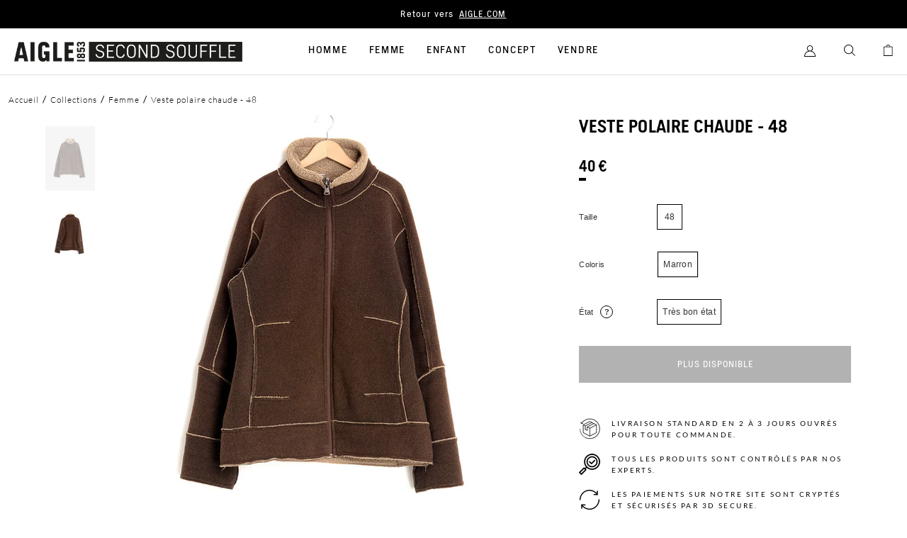

--- FILE ---
content_type: text/html; charset=utf-8
request_url: https://aigle-second-souffle.com/products/polaire-48-excellent-etat
body_size: 17810
content:
<!doctype html>
<html lang="fr">
  <head>
    <meta charset="utf-8">
    <script>window.performance && window.performance.mark && window.performance.mark('shopify.content_for_header.start');</script><meta id="shopify-digital-wallet" name="shopify-digital-wallet" content="/45820084381/digital_wallets/dialog">
<link rel="alternate" type="application/json+oembed" href="https://aigle-second-souffle.com/products/polaire-48-excellent-etat.oembed">
<script async="async" src="/checkouts/internal/preloads.js?locale=fr-FR"></script>
<script id="shopify-features" type="application/json">{"accessToken":"6a97a5753b24c344dfe2c05c8b351bf0","betas":["rich-media-storefront-analytics"],"domain":"aigle-second-souffle.com","predictiveSearch":true,"shopId":45820084381,"locale":"fr"}</script>
<script>var Shopify = Shopify || {};
Shopify.shop = "aigle-second-souffle.myshopify.com";
Shopify.locale = "fr";
Shopify.currency = {"active":"EUR","rate":"1.0"};
Shopify.country = "FR";
Shopify.theme = {"name":"Main","id":111512977565,"schema_name":"Faume","schema_version":"1.0.0","theme_store_id":855,"role":"main"};
Shopify.theme.handle = "null";
Shopify.theme.style = {"id":null,"handle":null};
Shopify.cdnHost = "aigle-second-souffle.com/cdn";
Shopify.routes = Shopify.routes || {};
Shopify.routes.root = "/";</script>
<script type="module">!function(o){(o.Shopify=o.Shopify||{}).modules=!0}(window);</script>
<script>!function(o){function n(){var o=[];function n(){o.push(Array.prototype.slice.apply(arguments))}return n.q=o,n}var t=o.Shopify=o.Shopify||{};t.loadFeatures=n(),t.autoloadFeatures=n()}(window);</script>
<script id="shop-js-analytics" type="application/json">{"pageType":"product"}</script>
<script defer="defer" async type="module" src="//aigle-second-souffle.com/cdn/shopifycloud/shop-js/modules/v2/client.init-shop-cart-sync_Lpn8ZOi5.fr.esm.js"></script>
<script defer="defer" async type="module" src="//aigle-second-souffle.com/cdn/shopifycloud/shop-js/modules/v2/chunk.common_X4Hu3kma.esm.js"></script>
<script defer="defer" async type="module" src="//aigle-second-souffle.com/cdn/shopifycloud/shop-js/modules/v2/chunk.modal_BV0V5IrV.esm.js"></script>
<script type="module">
  await import("//aigle-second-souffle.com/cdn/shopifycloud/shop-js/modules/v2/client.init-shop-cart-sync_Lpn8ZOi5.fr.esm.js");
await import("//aigle-second-souffle.com/cdn/shopifycloud/shop-js/modules/v2/chunk.common_X4Hu3kma.esm.js");
await import("//aigle-second-souffle.com/cdn/shopifycloud/shop-js/modules/v2/chunk.modal_BV0V5IrV.esm.js");

  window.Shopify.SignInWithShop?.initShopCartSync?.({"fedCMEnabled":true,"windoidEnabled":true});

</script>
<script>(function() {
  var isLoaded = false;
  function asyncLoad() {
    if (isLoaded) return;
    isLoaded = true;
    var urls = ["https:\/\/d1564fddzjmdj5.cloudfront.net\/initializercolissimo.js?app_name=happycolissimo\u0026cloud=d1564fddzjmdj5.cloudfront.net\u0026shop=aigle-second-souffle.myshopify.com"];
    for (var i = 0; i < urls.length; i++) {
      var s = document.createElement('script');
      s.type = 'text/javascript';
      s.async = true;
      s.src = urls[i];
      var x = document.getElementsByTagName('script')[0];
      x.parentNode.insertBefore(s, x);
    }
  };
  if(window.attachEvent) {
    window.attachEvent('onload', asyncLoad);
  } else {
    window.addEventListener('load', asyncLoad, false);
  }
})();</script>
<script id="__st">var __st={"a":45820084381,"offset":3600,"reqid":"d30576e0-ab92-4bd3-a553-ef5fb87d2c2d-1769913005","pageurl":"aigle-second-souffle.com\/products\/polaire-48-excellent-etat","u":"fbb351f8b787","p":"product","rtyp":"product","rid":6537405923523};</script>
<script>window.ShopifyPaypalV4VisibilityTracking = true;</script>
<script id="form-persister">!function(){'use strict';const t='contact',e='new_comment',n=[[t,t],['blogs',e],['comments',e],[t,'customer']],o='password',r='form_key',c=['recaptcha-v3-token','g-recaptcha-response','h-captcha-response',o],s=()=>{try{return window.sessionStorage}catch{return}},i='__shopify_v',u=t=>t.elements[r],a=function(){const t=[...n].map((([t,e])=>`form[action*='/${t}']:not([data-nocaptcha='true']) input[name='form_type'][value='${e}']`)).join(',');var e;return e=t,()=>e?[...document.querySelectorAll(e)].map((t=>t.form)):[]}();function m(t){const e=u(t);a().includes(t)&&(!e||!e.value)&&function(t){try{if(!s())return;!function(t){const e=s();if(!e)return;const n=u(t);if(!n)return;const o=n.value;o&&e.removeItem(o)}(t);const e=Array.from(Array(32),(()=>Math.random().toString(36)[2])).join('');!function(t,e){u(t)||t.append(Object.assign(document.createElement('input'),{type:'hidden',name:r})),t.elements[r].value=e}(t,e),function(t,e){const n=s();if(!n)return;const r=[...t.querySelectorAll(`input[type='${o}']`)].map((({name:t})=>t)),u=[...c,...r],a={};for(const[o,c]of new FormData(t).entries())u.includes(o)||(a[o]=c);n.setItem(e,JSON.stringify({[i]:1,action:t.action,data:a}))}(t,e)}catch(e){console.error('failed to persist form',e)}}(t)}const f=t=>{if('true'===t.dataset.persistBound)return;const e=function(t,e){const n=function(t){return'function'==typeof t.submit?t.submit:HTMLFormElement.prototype.submit}(t).bind(t);return function(){let t;return()=>{t||(t=!0,(()=>{try{e(),n()}catch(t){(t=>{console.error('form submit failed',t)})(t)}})(),setTimeout((()=>t=!1),250))}}()}(t,(()=>{m(t)}));!function(t,e){if('function'==typeof t.submit&&'function'==typeof e)try{t.submit=e}catch{}}(t,e),t.addEventListener('submit',(t=>{t.preventDefault(),e()})),t.dataset.persistBound='true'};!function(){function t(t){const e=(t=>{const e=t.target;return e instanceof HTMLFormElement?e:e&&e.form})(t);e&&m(e)}document.addEventListener('submit',t),document.addEventListener('DOMContentLoaded',(()=>{const e=a();for(const t of e)f(t);var n;n=document.body,new window.MutationObserver((t=>{for(const e of t)if('childList'===e.type&&e.addedNodes.length)for(const t of e.addedNodes)1===t.nodeType&&'FORM'===t.tagName&&a().includes(t)&&f(t)})).observe(n,{childList:!0,subtree:!0,attributes:!1}),document.removeEventListener('submit',t)}))}()}();</script>
<script integrity="sha256-4kQ18oKyAcykRKYeNunJcIwy7WH5gtpwJnB7kiuLZ1E=" data-source-attribution="shopify.loadfeatures" defer="defer" src="//aigle-second-souffle.com/cdn/shopifycloud/storefront/assets/storefront/load_feature-a0a9edcb.js" crossorigin="anonymous"></script>
<script data-source-attribution="shopify.dynamic_checkout.dynamic.init">var Shopify=Shopify||{};Shopify.PaymentButton=Shopify.PaymentButton||{isStorefrontPortableWallets:!0,init:function(){window.Shopify.PaymentButton.init=function(){};var t=document.createElement("script");t.src="https://aigle-second-souffle.com/cdn/shopifycloud/portable-wallets/latest/portable-wallets.fr.js",t.type="module",document.head.appendChild(t)}};
</script>
<script data-source-attribution="shopify.dynamic_checkout.buyer_consent">
  function portableWalletsHideBuyerConsent(e){var t=document.getElementById("shopify-buyer-consent"),n=document.getElementById("shopify-subscription-policy-button");t&&n&&(t.classList.add("hidden"),t.setAttribute("aria-hidden","true"),n.removeEventListener("click",e))}function portableWalletsShowBuyerConsent(e){var t=document.getElementById("shopify-buyer-consent"),n=document.getElementById("shopify-subscription-policy-button");t&&n&&(t.classList.remove("hidden"),t.removeAttribute("aria-hidden"),n.addEventListener("click",e))}window.Shopify?.PaymentButton&&(window.Shopify.PaymentButton.hideBuyerConsent=portableWalletsHideBuyerConsent,window.Shopify.PaymentButton.showBuyerConsent=portableWalletsShowBuyerConsent);
</script>
<script data-source-attribution="shopify.dynamic_checkout.cart.bootstrap">document.addEventListener("DOMContentLoaded",(function(){function t(){return document.querySelector("shopify-accelerated-checkout-cart, shopify-accelerated-checkout")}if(t())Shopify.PaymentButton.init();else{new MutationObserver((function(e,n){t()&&(Shopify.PaymentButton.init(),n.disconnect())})).observe(document.body,{childList:!0,subtree:!0})}}));
</script>
<link id="shopify-accelerated-checkout-styles" rel="stylesheet" media="screen" href="https://aigle-second-souffle.com/cdn/shopifycloud/portable-wallets/latest/accelerated-checkout-backwards-compat.css" crossorigin="anonymous">
<style id="shopify-accelerated-checkout-cart">
        #shopify-buyer-consent {
  margin-top: 1em;
  display: inline-block;
  width: 100%;
}

#shopify-buyer-consent.hidden {
  display: none;
}

#shopify-subscription-policy-button {
  background: none;
  border: none;
  padding: 0;
  text-decoration: underline;
  font-size: inherit;
  cursor: pointer;
}

#shopify-subscription-policy-button::before {
  box-shadow: none;
}

      </style>

<script>window.performance && window.performance.mark && window.performance.mark('shopify.content_for_header.end');</script>

    

    <meta http-equiv="X-UA-Compatible" content="IE=edge,chrome=1">
<meta name="viewport" content="width=device-width,initial-scale=1,minimum-scale=1.0,maximum-scale=1.0,user-scalable=no">

<link rel="shortcut icon" href="//aigle-second-souffle.com/cdn/shop/t/2/assets/favicon.ico?v=34387496343617982871661879153">


    <link rel="canonical" href="https://aigle-second-souffle.com/products/polaire-48-excellent-etat">




<title>Veste polaire chaude - 48</title><meta name="description" content="Description : Veste polaire chaude - 48 - Femme Très bon état : Ne présentent que des traces d&#39;usures mineuresMatière principale : Polyester"><meta name="google-site-verification" content="LCVdxn7F17oQb2C6Ii_Gmpmqjo9WYWGIFFKKGQHyvnM" />




<style>
     @font-face {
        font-family: "Lato";
        src: url("//aigle-second-souffle.com/cdn/shop/t/2/assets/Lato-Regular.ttf?v=86821665701343108321661872377");
        font-weight: normal;
        font-style: normal;
        font-display: swap;
    }
    @font-face {
        font-family: "AigleGrotesk";
        src: url("//aigle-second-souffle.com/cdn/shop/t/2/assets/AigleGrotesk-Regular.woff2?v=104702225753069541161661872366");
        font-weight: normal;
        font-style: normal;
        font-display: swap;
    }
     @font-face {
        font-family: "Lato";
        src: url("//aigle-second-souffle.com/cdn/shop/t/2/assets/Lato-Light.ttf?v=150792471119006656721661872379");
        font-weight: 300;
        font-style: normal;
        font-display: swap;
    }
    @font-face {
        font-family: "AigleGrotesk";
        src: url("//aigle-second-souffle.com/cdn/shop/t/2/assets/AigleGrotesk-Light.woff2?v=119904561149613238851661872368");
        font-weight: 300;
        font-style: normal;
        font-display: swap;
    }
    
    @font-face {
        font-family: "Lato";
        src: url("//aigle-second-souffle.com/cdn/shop/t/2/assets/Lato-Bold.ttf?v=118749496764241423411661872377");
        font-weight: 700;
        font-style: normal;
        font-display: swap;
    }
    @font-face {
        font-family: "AigleGrotesk";
        src: url("//aigle-second-souffle.com/cdn/shop/t/2/assets/AigleGrotesk-Bold.woff2?v=71366088621215433641661872387");
        font-weight: 500;
        font-style: normal;
        font-display: swap;
    }
    @font-face {
        font-family: "AigleGrotesk-B";
        src: url("//aigle-second-souffle.com/cdn/shop/t/2/assets/AigleGrotesk-Black.woff2?v=59731786032416471871663690601");
        font-weight: 700;
        font-style: normal;
        font-display: swap;
    }
</style>

<script>
    window.theme = {
        ...window.theme,
        items: [],
        handle: "polaire-48-excellent-etat",
        
    };

    
        window.localStorage.removeItem('lastCustomerToken');
    
</script>

<script>
    
</script>

<link href="//aigle-second-souffle.com/cdn/shop/t/2/assets/theme.css?v=171119558140201128541753098620" rel="stylesheet" type="text/css" media="all" />
<script src="//aigle-second-souffle.com/cdn/shop/t/2/assets/theme.js?v=170209639904799770701766419884" type="text/javascript"></script>





<script>
window.adsbygoogle = window.adsbygoogle || [];
window.dataLayer = window.dataLayer || [];

function gtag() {
    window.dataLayer.push(arguments);
}

//Init Shopify Consent API
window.Shopify.loadFeatures(
    [
        {
        name: 'consent-tracking-api',
        version: '0.1',
        },
    ],
    error => {
        if (error) {
        console.log('error', error)
        }
    },
);

// Axeptio use the same technique. _axcb holds the
// callback functions that will be executed when
// our lib is loaded
window._axcb = window._axcb || [];

// we pause ad requests by default
// https://support.google.com/adsense/answer/9042142
window.adsbygoogle.pauseAdRequests = 1;

// first we need to push a "js" command to the queue. This will
// register the exact time of the DOM being ready
// as stated here: https://developers.google.com/analytics/devguides/collection/gtagjs
gtag("js", new Date());

// this must be the first thing to be sent to the dataLayer
// cf. https://developers.google.com/gtagjs/devguide/consent#configure_default_behavior
// "call the gtag('consent', 'default', ...) command on every page
//  of your site before any commands that send measurement data
//  (such as config or event)."
gtag("consent", "default", {
    ad_storage: "denied",
    analytics_storage: "denied",
    personalization_storage: "denied"
});


// after that we wand to update the consent
// when the user gives his/her consent
window._axcb.push(function(axeptio) {
    // now that axeptio is loaded, we add completion
    // handler to execute when the user give his/her consent.
    // this will also happen when we parse the axeptio_cookie
    // which contains the preferences of a user
  
    axeptio.on("cookies:complete", function(choices) {

        // if you renamed your vendors in Axeptio's admin panel
        // change the content of these variables.
        var gaVendorName = 'google_analytics';
        var adsVendorName = 'Google_Ads';

        var consentSettings = {
          /*
			This option should be updated to denied when ad service is added.
          */
            ad_storage: "granted",
            analytics_storage: "denied"
        };
      
	     var shopify_tracking = false;

        if (choices[gaVendorName]) {
            consentSettings.analytics_storage = "granted";
            // We decided to send a manual pageview to make sure
            // we do not lose the first visit tracking information
            //gtag("send", "pageview");
            shopify_tracking = true;
        }
      
        if (choices[adsVendorName] || choices.hasOwnProperty(adsVendorName) == false) {
            consentSettings.ad_storage = "granted";
            shopify_tracking = true;
        } else {
            //When ad_storage is set to 'denied', Google tags will not create or save cookies.
            //However, you can optionally elect to pass information through URL parameters
            //across pages in order to improve measurement quality.
            gtag("set", "url_passthrough", true);
            window.adsbygoogle.requestNonPersonalizedAds = 1;


        }
        // Finally, we update the Google Consent Mode variable to reflect
        // the choice of the user
        gtag("consent", "update", consentSettings);
        window.dataLayer.push({ "event": "analyzify_axeptio_consent_update" });
      
          if (window.Shopify.hasOwnProperty("customerPrivacy")) {
              if (window.Shopify.customerPrivacy.hasOwnProperty("setTrackingConsent")) {
                  window.Shopify.customerPrivacy.setTrackingConsent(shopify_tracking, function() { console.log('Analyzify Axeptio: Shopify tracking is now '+shopify_tracking) });
              }
          }

        // Ads can be resumed.
        window.adsbygoogle.pauseAdRequests = 0;


    });
});
</script>

<!-- Axeptio -->
<script>
window.axeptioSettings = {
  clientId: "6050848c7d44c85b90be7d1a",
};
 
(function(d, s) {
  var t = d.getElementsByTagName(s)[0], e = d.createElement(s);
  e.async = true; e.src = "//static.axept.io/sdk.js";
  t.parentNode.insertBefore(e, t);
})(document, "script");
</script>
<!-- End Axeptio -->

<!-- Google Tag Manager -->
<script>(function(w,d,s,l,i){w[l]=w[l]||[];w[l].push({'gtm.start':
new Date().getTime(),event:'gtm.js'});var f=d.getElementsByTagName(s)[0],
j=d.createElement(s),dl=l!='dataLayer'?'&l='+l:'';j.async=true;j.src=
'https://www.googletagmanager.com/gtm.js?id='+i+dl;f.parentNode.insertBefore(j,f);
})(window,document,'script','dataLayer','GTM-PZ29KS4');</script>
<!-- End Google Tag Manager -->

  <!-- BEGIN app block: shopify://apps/klaviyo-email-marketing-sms/blocks/klaviyo-onsite-embed/2632fe16-c075-4321-a88b-50b567f42507 -->












  <script async src="https://static.klaviyo.com/onsite/js/XwukUu/klaviyo.js?company_id=XwukUu"></script>
  <script>!function(){if(!window.klaviyo){window._klOnsite=window._klOnsite||[];try{window.klaviyo=new Proxy({},{get:function(n,i){return"push"===i?function(){var n;(n=window._klOnsite).push.apply(n,arguments)}:function(){for(var n=arguments.length,o=new Array(n),w=0;w<n;w++)o[w]=arguments[w];var t="function"==typeof o[o.length-1]?o.pop():void 0,e=new Promise((function(n){window._klOnsite.push([i].concat(o,[function(i){t&&t(i),n(i)}]))}));return e}}})}catch(n){window.klaviyo=window.klaviyo||[],window.klaviyo.push=function(){var n;(n=window._klOnsite).push.apply(n,arguments)}}}}();</script>

  
    <script id="viewed_product">
      if (item == null) {
        var _learnq = _learnq || [];

        var MetafieldReviews = null
        var MetafieldYotpoRating = null
        var MetafieldYotpoCount = null
        var MetafieldLooxRating = null
        var MetafieldLooxCount = null
        var okendoProduct = null
        var okendoProductReviewCount = null
        var okendoProductReviewAverageValue = null
        try {
          // The following fields are used for Customer Hub recently viewed in order to add reviews.
          // This information is not part of __kla_viewed. Instead, it is part of __kla_viewed_reviewed_items
          MetafieldReviews = {};
          MetafieldYotpoRating = null
          MetafieldYotpoCount = null
          MetafieldLooxRating = null
          MetafieldLooxCount = null

          okendoProduct = null
          // If the okendo metafield is not legacy, it will error, which then requires the new json formatted data
          if (okendoProduct && 'error' in okendoProduct) {
            okendoProduct = null
          }
          okendoProductReviewCount = okendoProduct ? okendoProduct.reviewCount : null
          okendoProductReviewAverageValue = okendoProduct ? okendoProduct.reviewAverageValue : null
        } catch (error) {
          console.error('Error in Klaviyo onsite reviews tracking:', error);
        }

        var item = {
          Name: "Veste polaire chaude - 48",
          ProductID: 6537405923523,
          Categories: ["Les mailles \u0026 polaires","Une rentrée bien équipée"],
          ImageURL: "https://aigle-second-souffle.com/cdn/shop/products/UNADJUSTEDNONRAW_thumb_e2f_grande.jpg?v=1616669511",
          URL: "https://aigle-second-souffle.com/products/polaire-48-excellent-etat",
          Brand: "Aigle",
          Price: "40 € EUR",
          Value: "40",
          CompareAtPrice: "0 € EUR"
        };
        _learnq.push(['track', 'Viewed Product', item]);
        _learnq.push(['trackViewedItem', {
          Title: item.Name,
          ItemId: item.ProductID,
          Categories: item.Categories,
          ImageUrl: item.ImageURL,
          Url: item.URL,
          Metadata: {
            Brand: item.Brand,
            Price: item.Price,
            Value: item.Value,
            CompareAtPrice: item.CompareAtPrice
          },
          metafields:{
            reviews: MetafieldReviews,
            yotpo:{
              rating: MetafieldYotpoRating,
              count: MetafieldYotpoCount,
            },
            loox:{
              rating: MetafieldLooxRating,
              count: MetafieldLooxCount,
            },
            okendo: {
              rating: okendoProductReviewAverageValue,
              count: okendoProductReviewCount,
            }
          }
        }]);
      }
    </script>
  




  <script>
    window.klaviyoReviewsProductDesignMode = false
  </script>







<!-- END app block --><meta property="og:image" content="https://cdn.shopify.com/s/files/1/0458/2008/4381/products/UNADJUSTEDNONRAW_thumb_e2f.jpg?v=1616669511" />
<meta property="og:image:secure_url" content="https://cdn.shopify.com/s/files/1/0458/2008/4381/products/UNADJUSTEDNONRAW_thumb_e2f.jpg?v=1616669511" />
<meta property="og:image:width" content="724" />
<meta property="og:image:height" content="1086" />
<link href="https://monorail-edge.shopifysvc.com" rel="dns-prefetch">
<script>(function(){if ("sendBeacon" in navigator && "performance" in window) {try {var session_token_from_headers = performance.getEntriesByType('navigation')[0].serverTiming.find(x => x.name == '_s').description;} catch {var session_token_from_headers = undefined;}var session_cookie_matches = document.cookie.match(/_shopify_s=([^;]*)/);var session_token_from_cookie = session_cookie_matches && session_cookie_matches.length === 2 ? session_cookie_matches[1] : "";var session_token = session_token_from_headers || session_token_from_cookie || "";function handle_abandonment_event(e) {var entries = performance.getEntries().filter(function(entry) {return /monorail-edge.shopifysvc.com/.test(entry.name);});if (!window.abandonment_tracked && entries.length === 0) {window.abandonment_tracked = true;var currentMs = Date.now();var navigation_start = performance.timing.navigationStart;var payload = {shop_id: 45820084381,url: window.location.href,navigation_start,duration: currentMs - navigation_start,session_token,page_type: "product"};window.navigator.sendBeacon("https://monorail-edge.shopifysvc.com/v1/produce", JSON.stringify({schema_id: "online_store_buyer_site_abandonment/1.1",payload: payload,metadata: {event_created_at_ms: currentMs,event_sent_at_ms: currentMs}}));}}window.addEventListener('pagehide', handle_abandonment_event);}}());</script>
<script id="web-pixels-manager-setup">(function e(e,d,r,n,o){if(void 0===o&&(o={}),!Boolean(null===(a=null===(i=window.Shopify)||void 0===i?void 0:i.analytics)||void 0===a?void 0:a.replayQueue)){var i,a;window.Shopify=window.Shopify||{};var t=window.Shopify;t.analytics=t.analytics||{};var s=t.analytics;s.replayQueue=[],s.publish=function(e,d,r){return s.replayQueue.push([e,d,r]),!0};try{self.performance.mark("wpm:start")}catch(e){}var l=function(){var e={modern:/Edge?\/(1{2}[4-9]|1[2-9]\d|[2-9]\d{2}|\d{4,})\.\d+(\.\d+|)|Firefox\/(1{2}[4-9]|1[2-9]\d|[2-9]\d{2}|\d{4,})\.\d+(\.\d+|)|Chrom(ium|e)\/(9{2}|\d{3,})\.\d+(\.\d+|)|(Maci|X1{2}).+ Version\/(15\.\d+|(1[6-9]|[2-9]\d|\d{3,})\.\d+)([,.]\d+|)( \(\w+\)|)( Mobile\/\w+|) Safari\/|Chrome.+OPR\/(9{2}|\d{3,})\.\d+\.\d+|(CPU[ +]OS|iPhone[ +]OS|CPU[ +]iPhone|CPU IPhone OS|CPU iPad OS)[ +]+(15[._]\d+|(1[6-9]|[2-9]\d|\d{3,})[._]\d+)([._]\d+|)|Android:?[ /-](13[3-9]|1[4-9]\d|[2-9]\d{2}|\d{4,})(\.\d+|)(\.\d+|)|Android.+Firefox\/(13[5-9]|1[4-9]\d|[2-9]\d{2}|\d{4,})\.\d+(\.\d+|)|Android.+Chrom(ium|e)\/(13[3-9]|1[4-9]\d|[2-9]\d{2}|\d{4,})\.\d+(\.\d+|)|SamsungBrowser\/([2-9]\d|\d{3,})\.\d+/,legacy:/Edge?\/(1[6-9]|[2-9]\d|\d{3,})\.\d+(\.\d+|)|Firefox\/(5[4-9]|[6-9]\d|\d{3,})\.\d+(\.\d+|)|Chrom(ium|e)\/(5[1-9]|[6-9]\d|\d{3,})\.\d+(\.\d+|)([\d.]+$|.*Safari\/(?![\d.]+ Edge\/[\d.]+$))|(Maci|X1{2}).+ Version\/(10\.\d+|(1[1-9]|[2-9]\d|\d{3,})\.\d+)([,.]\d+|)( \(\w+\)|)( Mobile\/\w+|) Safari\/|Chrome.+OPR\/(3[89]|[4-9]\d|\d{3,})\.\d+\.\d+|(CPU[ +]OS|iPhone[ +]OS|CPU[ +]iPhone|CPU IPhone OS|CPU iPad OS)[ +]+(10[._]\d+|(1[1-9]|[2-9]\d|\d{3,})[._]\d+)([._]\d+|)|Android:?[ /-](13[3-9]|1[4-9]\d|[2-9]\d{2}|\d{4,})(\.\d+|)(\.\d+|)|Mobile Safari.+OPR\/([89]\d|\d{3,})\.\d+\.\d+|Android.+Firefox\/(13[5-9]|1[4-9]\d|[2-9]\d{2}|\d{4,})\.\d+(\.\d+|)|Android.+Chrom(ium|e)\/(13[3-9]|1[4-9]\d|[2-9]\d{2}|\d{4,})\.\d+(\.\d+|)|Android.+(UC? ?Browser|UCWEB|U3)[ /]?(15\.([5-9]|\d{2,})|(1[6-9]|[2-9]\d|\d{3,})\.\d+)\.\d+|SamsungBrowser\/(5\.\d+|([6-9]|\d{2,})\.\d+)|Android.+MQ{2}Browser\/(14(\.(9|\d{2,})|)|(1[5-9]|[2-9]\d|\d{3,})(\.\d+|))(\.\d+|)|K[Aa][Ii]OS\/(3\.\d+|([4-9]|\d{2,})\.\d+)(\.\d+|)/},d=e.modern,r=e.legacy,n=navigator.userAgent;return n.match(d)?"modern":n.match(r)?"legacy":"unknown"}(),u="modern"===l?"modern":"legacy",c=(null!=n?n:{modern:"",legacy:""})[u],f=function(e){return[e.baseUrl,"/wpm","/b",e.hashVersion,"modern"===e.buildTarget?"m":"l",".js"].join("")}({baseUrl:d,hashVersion:r,buildTarget:u}),m=function(e){var d=e.version,r=e.bundleTarget,n=e.surface,o=e.pageUrl,i=e.monorailEndpoint;return{emit:function(e){var a=e.status,t=e.errorMsg,s=(new Date).getTime(),l=JSON.stringify({metadata:{event_sent_at_ms:s},events:[{schema_id:"web_pixels_manager_load/3.1",payload:{version:d,bundle_target:r,page_url:o,status:a,surface:n,error_msg:t},metadata:{event_created_at_ms:s}}]});if(!i)return console&&console.warn&&console.warn("[Web Pixels Manager] No Monorail endpoint provided, skipping logging."),!1;try{return self.navigator.sendBeacon.bind(self.navigator)(i,l)}catch(e){}var u=new XMLHttpRequest;try{return u.open("POST",i,!0),u.setRequestHeader("Content-Type","text/plain"),u.send(l),!0}catch(e){return console&&console.warn&&console.warn("[Web Pixels Manager] Got an unhandled error while logging to Monorail."),!1}}}}({version:r,bundleTarget:l,surface:e.surface,pageUrl:self.location.href,monorailEndpoint:e.monorailEndpoint});try{o.browserTarget=l,function(e){var d=e.src,r=e.async,n=void 0===r||r,o=e.onload,i=e.onerror,a=e.sri,t=e.scriptDataAttributes,s=void 0===t?{}:t,l=document.createElement("script"),u=document.querySelector("head"),c=document.querySelector("body");if(l.async=n,l.src=d,a&&(l.integrity=a,l.crossOrigin="anonymous"),s)for(var f in s)if(Object.prototype.hasOwnProperty.call(s,f))try{l.dataset[f]=s[f]}catch(e){}if(o&&l.addEventListener("load",o),i&&l.addEventListener("error",i),u)u.appendChild(l);else{if(!c)throw new Error("Did not find a head or body element to append the script");c.appendChild(l)}}({src:f,async:!0,onload:function(){if(!function(){var e,d;return Boolean(null===(d=null===(e=window.Shopify)||void 0===e?void 0:e.analytics)||void 0===d?void 0:d.initialized)}()){var d=window.webPixelsManager.init(e)||void 0;if(d){var r=window.Shopify.analytics;r.replayQueue.forEach((function(e){var r=e[0],n=e[1],o=e[2];d.publishCustomEvent(r,n,o)})),r.replayQueue=[],r.publish=d.publishCustomEvent,r.visitor=d.visitor,r.initialized=!0}}},onerror:function(){return m.emit({status:"failed",errorMsg:"".concat(f," has failed to load")})},sri:function(e){var d=/^sha384-[A-Za-z0-9+/=]+$/;return"string"==typeof e&&d.test(e)}(c)?c:"",scriptDataAttributes:o}),m.emit({status:"loading"})}catch(e){m.emit({status:"failed",errorMsg:(null==e?void 0:e.message)||"Unknown error"})}}})({shopId: 45820084381,storefrontBaseUrl: "https://aigle-second-souffle.com",extensionsBaseUrl: "https://extensions.shopifycdn.com/cdn/shopifycloud/web-pixels-manager",monorailEndpoint: "https://monorail-edge.shopifysvc.com/unstable/produce_batch",surface: "storefront-renderer",enabledBetaFlags: ["2dca8a86"],webPixelsConfigList: [{"id":"246022480","configuration":"{\"pixel_id\":\"981397115950458\",\"pixel_type\":\"facebook_pixel\",\"metaapp_system_user_token\":\"-\"}","eventPayloadVersion":"v1","runtimeContext":"OPEN","scriptVersion":"ca16bc87fe92b6042fbaa3acc2fbdaa6","type":"APP","apiClientId":2329312,"privacyPurposes":["ANALYTICS","MARKETING","SALE_OF_DATA"],"dataSharingAdjustments":{"protectedCustomerApprovalScopes":["read_customer_address","read_customer_email","read_customer_name","read_customer_personal_data","read_customer_phone"]}},{"id":"184287568","eventPayloadVersion":"1","runtimeContext":"LAX","scriptVersion":"1","type":"CUSTOM","privacyPurposes":["SALE_OF_DATA"],"name":"Purchase"},{"id":"shopify-app-pixel","configuration":"{}","eventPayloadVersion":"v1","runtimeContext":"STRICT","scriptVersion":"0450","apiClientId":"shopify-pixel","type":"APP","privacyPurposes":["ANALYTICS","MARKETING"]},{"id":"shopify-custom-pixel","eventPayloadVersion":"v1","runtimeContext":"LAX","scriptVersion":"0450","apiClientId":"shopify-pixel","type":"CUSTOM","privacyPurposes":["ANALYTICS","MARKETING"]}],isMerchantRequest: false,initData: {"shop":{"name":"Aigle Second souffle","paymentSettings":{"currencyCode":"EUR"},"myshopifyDomain":"aigle-second-souffle.myshopify.com","countryCode":"FR","storefrontUrl":"https:\/\/aigle-second-souffle.com"},"customer":null,"cart":null,"checkout":null,"productVariants":[{"price":{"amount":40.0,"currencyCode":"EUR"},"product":{"title":"Veste polaire chaude - 48","vendor":"Aigle","id":"6537405923523","untranslatedTitle":"Veste polaire chaude - 48","url":"\/products\/polaire-48-excellent-etat","type":"Polaire Polaire épaisse Femme Polyester"},"id":"39292156084419","image":{"src":"\/\/aigle-second-souffle.com\/cdn\/shop\/products\/UNADJUSTEDNONRAW_thumb_e2f.jpg?v=1616669511"},"sku":"6037c728745b2","title":"Marron \/ 48 \/ Très bon état","untranslatedTitle":"Marron \/ 48 \/ Très bon état"}],"purchasingCompany":null},},"https://aigle-second-souffle.com/cdn","1d2a099fw23dfb22ep557258f5m7a2edbae",{"modern":"","legacy":""},{"shopId":"45820084381","storefrontBaseUrl":"https:\/\/aigle-second-souffle.com","extensionBaseUrl":"https:\/\/extensions.shopifycdn.com\/cdn\/shopifycloud\/web-pixels-manager","surface":"storefront-renderer","enabledBetaFlags":"[\"2dca8a86\"]","isMerchantRequest":"false","hashVersion":"1d2a099fw23dfb22ep557258f5m7a2edbae","publish":"custom","events":"[[\"page_viewed\",{}],[\"product_viewed\",{\"productVariant\":{\"price\":{\"amount\":40.0,\"currencyCode\":\"EUR\"},\"product\":{\"title\":\"Veste polaire chaude - 48\",\"vendor\":\"Aigle\",\"id\":\"6537405923523\",\"untranslatedTitle\":\"Veste polaire chaude - 48\",\"url\":\"\/products\/polaire-48-excellent-etat\",\"type\":\"Polaire Polaire épaisse Femme Polyester\"},\"id\":\"39292156084419\",\"image\":{\"src\":\"\/\/aigle-second-souffle.com\/cdn\/shop\/products\/UNADJUSTEDNONRAW_thumb_e2f.jpg?v=1616669511\"},\"sku\":\"6037c728745b2\",\"title\":\"Marron \/ 48 \/ Très bon état\",\"untranslatedTitle\":\"Marron \/ 48 \/ Très bon état\"}}]]"});</script><script>
  window.ShopifyAnalytics = window.ShopifyAnalytics || {};
  window.ShopifyAnalytics.meta = window.ShopifyAnalytics.meta || {};
  window.ShopifyAnalytics.meta.currency = 'EUR';
  var meta = {"product":{"id":6537405923523,"gid":"gid:\/\/shopify\/Product\/6537405923523","vendor":"Aigle","type":"Polaire Polaire épaisse Femme Polyester","handle":"polaire-48-excellent-etat","variants":[{"id":39292156084419,"price":4000,"name":"Veste polaire chaude - 48 - Marron \/ 48 \/ Très bon état","public_title":"Marron \/ 48 \/ Très bon état","sku":"6037c728745b2"}],"remote":false},"page":{"pageType":"product","resourceType":"product","resourceId":6537405923523,"requestId":"d30576e0-ab92-4bd3-a553-ef5fb87d2c2d-1769913005"}};
  for (var attr in meta) {
    window.ShopifyAnalytics.meta[attr] = meta[attr];
  }
</script>
<script class="analytics">
  (function () {
    var customDocumentWrite = function(content) {
      var jquery = null;

      if (window.jQuery) {
        jquery = window.jQuery;
      } else if (window.Checkout && window.Checkout.$) {
        jquery = window.Checkout.$;
      }

      if (jquery) {
        jquery('body').append(content);
      }
    };

    var hasLoggedConversion = function(token) {
      if (token) {
        return document.cookie.indexOf('loggedConversion=' + token) !== -1;
      }
      return false;
    }

    var setCookieIfConversion = function(token) {
      if (token) {
        var twoMonthsFromNow = new Date(Date.now());
        twoMonthsFromNow.setMonth(twoMonthsFromNow.getMonth() + 2);

        document.cookie = 'loggedConversion=' + token + '; expires=' + twoMonthsFromNow;
      }
    }

    var trekkie = window.ShopifyAnalytics.lib = window.trekkie = window.trekkie || [];
    if (trekkie.integrations) {
      return;
    }
    trekkie.methods = [
      'identify',
      'page',
      'ready',
      'track',
      'trackForm',
      'trackLink'
    ];
    trekkie.factory = function(method) {
      return function() {
        var args = Array.prototype.slice.call(arguments);
        args.unshift(method);
        trekkie.push(args);
        return trekkie;
      };
    };
    for (var i = 0; i < trekkie.methods.length; i++) {
      var key = trekkie.methods[i];
      trekkie[key] = trekkie.factory(key);
    }
    trekkie.load = function(config) {
      trekkie.config = config || {};
      trekkie.config.initialDocumentCookie = document.cookie;
      var first = document.getElementsByTagName('script')[0];
      var script = document.createElement('script');
      script.type = 'text/javascript';
      script.onerror = function(e) {
        var scriptFallback = document.createElement('script');
        scriptFallback.type = 'text/javascript';
        scriptFallback.onerror = function(error) {
                var Monorail = {
      produce: function produce(monorailDomain, schemaId, payload) {
        var currentMs = new Date().getTime();
        var event = {
          schema_id: schemaId,
          payload: payload,
          metadata: {
            event_created_at_ms: currentMs,
            event_sent_at_ms: currentMs
          }
        };
        return Monorail.sendRequest("https://" + monorailDomain + "/v1/produce", JSON.stringify(event));
      },
      sendRequest: function sendRequest(endpointUrl, payload) {
        // Try the sendBeacon API
        if (window && window.navigator && typeof window.navigator.sendBeacon === 'function' && typeof window.Blob === 'function' && !Monorail.isIos12()) {
          var blobData = new window.Blob([payload], {
            type: 'text/plain'
          });

          if (window.navigator.sendBeacon(endpointUrl, blobData)) {
            return true;
          } // sendBeacon was not successful

        } // XHR beacon

        var xhr = new XMLHttpRequest();

        try {
          xhr.open('POST', endpointUrl);
          xhr.setRequestHeader('Content-Type', 'text/plain');
          xhr.send(payload);
        } catch (e) {
          console.log(e);
        }

        return false;
      },
      isIos12: function isIos12() {
        return window.navigator.userAgent.lastIndexOf('iPhone; CPU iPhone OS 12_') !== -1 || window.navigator.userAgent.lastIndexOf('iPad; CPU OS 12_') !== -1;
      }
    };
    Monorail.produce('monorail-edge.shopifysvc.com',
      'trekkie_storefront_load_errors/1.1',
      {shop_id: 45820084381,
      theme_id: 111512977565,
      app_name: "storefront",
      context_url: window.location.href,
      source_url: "//aigle-second-souffle.com/cdn/s/trekkie.storefront.c59ea00e0474b293ae6629561379568a2d7c4bba.min.js"});

        };
        scriptFallback.async = true;
        scriptFallback.src = '//aigle-second-souffle.com/cdn/s/trekkie.storefront.c59ea00e0474b293ae6629561379568a2d7c4bba.min.js';
        first.parentNode.insertBefore(scriptFallback, first);
      };
      script.async = true;
      script.src = '//aigle-second-souffle.com/cdn/s/trekkie.storefront.c59ea00e0474b293ae6629561379568a2d7c4bba.min.js';
      first.parentNode.insertBefore(script, first);
    };
    trekkie.load(
      {"Trekkie":{"appName":"storefront","development":false,"defaultAttributes":{"shopId":45820084381,"isMerchantRequest":null,"themeId":111512977565,"themeCityHash":"15648697332692419768","contentLanguage":"fr","currency":"EUR","eventMetadataId":"ce0036a3-3f96-4ac0-aba6-db188b018d10"},"isServerSideCookieWritingEnabled":true,"monorailRegion":"shop_domain","enabledBetaFlags":["65f19447","b5387b81"]},"Session Attribution":{},"S2S":{"facebookCapiEnabled":false,"source":"trekkie-storefront-renderer","apiClientId":580111}}
    );

    var loaded = false;
    trekkie.ready(function() {
      if (loaded) return;
      loaded = true;

      window.ShopifyAnalytics.lib = window.trekkie;

      var originalDocumentWrite = document.write;
      document.write = customDocumentWrite;
      try { window.ShopifyAnalytics.merchantGoogleAnalytics.call(this); } catch(error) {};
      document.write = originalDocumentWrite;

      window.ShopifyAnalytics.lib.page(null,{"pageType":"product","resourceType":"product","resourceId":6537405923523,"requestId":"d30576e0-ab92-4bd3-a553-ef5fb87d2c2d-1769913005","shopifyEmitted":true});

      var match = window.location.pathname.match(/checkouts\/(.+)\/(thank_you|post_purchase)/)
      var token = match? match[1]: undefined;
      if (!hasLoggedConversion(token)) {
        setCookieIfConversion(token);
        window.ShopifyAnalytics.lib.track("Viewed Product",{"currency":"EUR","variantId":39292156084419,"productId":6537405923523,"productGid":"gid:\/\/shopify\/Product\/6537405923523","name":"Veste polaire chaude - 48 - Marron \/ 48 \/ Très bon état","price":"40.00","sku":"6037c728745b2","brand":"Aigle","variant":"Marron \/ 48 \/ Très bon état","category":"Polaire Polaire épaisse Femme Polyester","nonInteraction":true,"remote":false},undefined,undefined,{"shopifyEmitted":true});
      window.ShopifyAnalytics.lib.track("monorail:\/\/trekkie_storefront_viewed_product\/1.1",{"currency":"EUR","variantId":39292156084419,"productId":6537405923523,"productGid":"gid:\/\/shopify\/Product\/6537405923523","name":"Veste polaire chaude - 48 - Marron \/ 48 \/ Très bon état","price":"40.00","sku":"6037c728745b2","brand":"Aigle","variant":"Marron \/ 48 \/ Très bon état","category":"Polaire Polaire épaisse Femme Polyester","nonInteraction":true,"remote":false,"referer":"https:\/\/aigle-second-souffle.com\/products\/polaire-48-excellent-etat"});
      }
    });


        var eventsListenerScript = document.createElement('script');
        eventsListenerScript.async = true;
        eventsListenerScript.src = "//aigle-second-souffle.com/cdn/shopifycloud/storefront/assets/shop_events_listener-3da45d37.js";
        document.getElementsByTagName('head')[0].appendChild(eventsListenerScript);

})();</script>
<script
  defer
  src="https://aigle-second-souffle.com/cdn/shopifycloud/perf-kit/shopify-perf-kit-3.1.0.min.js"
  data-application="storefront-renderer"
  data-shop-id="45820084381"
  data-render-region="gcp-us-east1"
  data-page-type="product"
  data-theme-instance-id="111512977565"
  data-theme-name="Faume"
  data-theme-version="1.0.0"
  data-monorail-region="shop_domain"
  data-resource-timing-sampling-rate="10"
  data-shs="true"
  data-shs-beacon="true"
  data-shs-export-with-fetch="true"
  data-shs-logs-sample-rate="1"
  data-shs-beacon-endpoint="https://aigle-second-souffle.com/api/collect"
></script>
</head>

  <body class="template-product" data-name="product"  >
    
    <!-- Google Tag Manager (noscript) -->
      <noscript><iframe src="https://www.googletagmanager.com/ns.html?id=GTM-PZ29KS4" height="0" width="0" style="display:none;visibility:hidden"></iframe></noscript>
    <!-- End Google Tag Manager (noscript) -->
    
    <div id="shopify-section-header" class="shopify-section">

<section class="header display-coming">
  <a href="https://www.aigle.com/fr/fr/" class="header__bar tp-mainsite-link" style="background-color: #000000;">
      <p style="color: #ffffff;">Retour vers <span style="color: #ffffff !important;">Aigle.com</span></p>
  </a>
  <div class="header__inner">
      <button class="header__menu">
          <img src="//aigle-second-souffle.com/cdn/shop/t/2/assets/icon-menu_45x.png?v=49503631346330135311661872364" alt="Ouvrir le menu" width="1" height="1" loading="lazy">
      </button>
      <a href="/" class="header__logo">
          <img src="//aigle-second-souffle.com/cdn/shop/t/2/assets/logo.webp?v=142569217982389184961661872373" alt="Aigle seconde souffle" width="1" height="1" loading="lazy">
      </a>
      <ul class="header__links">
          
          
              
              
              
              <li class="header__link js-open-submenu">
                  <a class="link small no-border" href="/collections/hommes" >Homme</a>
                  
                      <div class="header__submenu">
                          <div>
                              
                                  <div>
                                      <p>Collections</p>
                                      <ul>
                                          
                                              <li>
                                                  <a href="/collections/nouveautes-homme">Nouveautés</a>
                                              </li>
                                          
                                              <li>
                                                  <a href="/collections/une-rentree-bien-equipee/Univers_Homme">Les essentiels de rentrée </a>
                                              </li>
                                          
                                              <li>
                                                  <a href="/collections/selection-randonnee-homme">Vacances à la montagne</a>
                                              </li>
                                          
                                      </ul>
                                  </div>
                              
                                  <div>
                                      <p>Catégories</p>
                                      <ul>
                                          
                                              <li>
                                                  <a href="/collections/pulls-et-polaires-homme">Pulls et Polaires</a>
                                              </li>
                                          
                                              <li>
                                                  <a href="/collections/bottes-homme">Bottes </a>
                                              </li>
                                          
                                              <li>
                                                  <a href="/collections/chemises-et-polos-homme">Chemises et Polos </a>
                                              </li>
                                          
                                              <li>
                                                  <a href="/collections/parkas-et-manteaux-homme">Parkas et Manteaux </a>
                                              </li>
                                          
                                              <li>
                                                  <a href="/collections/pantalons-et-jeans-homme">Pantalons et Jeans </a>
                                              </li>
                                          
                                              <li>
                                                  <a href="/collections/hommes">Tous les produits</a>
                                              </li>
                                          
                                      </ul>
                                  </div>
                              
                                  <div>
                                      <p>Taille</p>
                                      <ul>
                                          
                                              <li>
                                                  <a href="/collections/homme-taille-xs">Taille XS</a>
                                              </li>
                                          
                                              <li>
                                                  <a href="/collections/homme-taille-s">Taille S</a>
                                              </li>
                                          
                                              <li>
                                                  <a href="/collections/homme-taille-m">Taille M</a>
                                              </li>
                                          
                                              <li>
                                                  <a href="/collections/homme-taille-l">Taille L</a>
                                              </li>
                                          
                                              <li>
                                                  <a href="/collections/homme-taille-xl">Taille XL</a>
                                              </li>
                                          
                                      </ul>
                                  </div>
                              
                              
                          </div>
                      </div>
                  
              </li>
          
              
              
              
              <li class="header__link js-open-submenu">
                  <a class="link small no-border" href="/collections/femmes" >Femme</a>
                  
                      <div class="header__submenu">
                          <div>
                              
                                  <div>
                                      <p>Collections</p>
                                      <ul>
                                          
                                              <li>
                                                  <a href="/collections/nouveautes-femme">Nouveautés</a>
                                              </li>
                                          
                                              <li>
                                                  <a href="/collections/une-rentree-bien-equipee/Univers_Femme">Les essentiels de rentrée </a>
                                              </li>
                                          
                                              <li>
                                                  <a href="/collections/selection-randonnee-femme">Vacances à la montagne</a>
                                              </li>
                                          
                                      </ul>
                                  </div>
                              
                                  <div>
                                      <p>Catégories</p>
                                      <ul>
                                          
                                              <li>
                                                  <a href="/collections/pulls-polaires-femme">Pulls et Polaires </a>
                                              </li>
                                          
                                              <li>
                                                  <a href="/collections/bottes-femme">Bottes</a>
                                              </li>
                                          
                                              <li>
                                                  <a href="/collections/chemises-blouses-femme">Chemises et Blouses </a>
                                              </li>
                                          
                                              <li>
                                                  <a href="/collections/pantalons-femmes">Pantalons et Bermudas</a>
                                              </li>
                                          
                                              <li>
                                                  <a href="/collections/parkas-manteaux-femme">Parkas et Manteaux</a>
                                              </li>
                                          
                                              <li>
                                                  <a href="/collections/robes-et-jupes">Robes et Jupes</a>
                                              </li>
                                          
                                              <li>
                                                  <a href="/collections/femmes">Tous les articles</a>
                                              </li>
                                          
                                      </ul>
                                  </div>
                              
                                  <div>
                                      <p>Taille</p>
                                      <ul>
                                          
                                              <li>
                                                  <a href="/collections/femme-taille-34">Taille S</a>
                                              </li>
                                          
                                              <li>
                                                  <a href="/collections/femme-taille-38">Taille M</a>
                                              </li>
                                          
                                              <li>
                                                  <a href="/collections/femme-taille-40">Taille L</a>
                                              </li>
                                          
                                              <li>
                                                  <a href="/collections/femme-taille-42">Taille XL</a>
                                              </li>
                                          
                                              <li>
                                                  <a href="/collections/femme-taille-44">Taille XXL</a>
                                              </li>
                                          
                                      </ul>
                                  </div>
                              
                              
                          </div>
                      </div>
                  
              </li>
          
              
              
              
              <li class="header__link js-open-submenu">
                  <a class="link small no-border" href="/collections/enfants" >Enfant</a>
                  
                      <div class="header__submenu">
                          <div>
                              
                                  <div>
                                      <p>Collections</p>
                                      <ul>
                                          
                                              <li>
                                                  <a href="/collections/enfants">Nouveautés</a>
                                              </li>
                                          
                                              <li>
                                                  <a href="/collections/un-air-dete/Univers_Enfant">Un air d'été</a>
                                              </li>
                                          
                                      </ul>
                                  </div>
                              
                                  <div>
                                      <p>Catégories</p>
                                      <ul>
                                          
                                              <li>
                                                  <a href="/collections/bottes-enfant">Bottes</a>
                                              </li>
                                          
                                              <li>
                                                  <a href="/collections/parkas-et-manteaux-enfant">Parkas et Manteaux</a>
                                              </li>
                                          
                                              <li>
                                                  <a href="/collections/nouveautes-enfant">Tous les produits </a>
                                              </li>
                                          
                                      </ul>
                                  </div>
                              
                              
                          </div>
                      </div>
                  
              </li>
          
              
              
              
              <li >
                  <a class="link small no-border" href="/pages/concept" >Concept</a>
                  
              </li>
          
              
              
              
              <li >
                  <a class="link small no-border" href="/pages/revendre-ma-piece" >Vendre</a>
                  
              </li>
          
      </ul>
      <div>
          
          <a href="/account" class="tp-account-link"><img src="//aigle-second-souffle.com/cdn/shop/t/2/assets/icon-user.svg?v=11864553657824387281661872375" alt="Compte client" width="1" height="1" loading="lazy"></a>
          <button class="js-open-search"><img src="//aigle-second-souffle.com/cdn/shop/t/2/assets/icon-search.svg?v=94358524745339620281661872371" alt="Faire une recherche" width="1" height="1" loading="lazy"></button>
          <button class="js-open-minicart" data-count="0">
              <img src="//aigle-second-souffle.com/cdn/shop/t/2/assets/icon-cart.svg?v=178312689045087939741661872369" alt="Voir mon panier" width="1" height="1" loading="lazy">
              <span class="js-cart-count" style="display: none"></span>
          </button>
      </div>
  </div>
  
  
</section>




</div>

    <main class="main">

      

<script>
  let products = window.localStorage.getItem('recently_viewed') || '';
  products = products.split('#');
  const handle = 'polaire-48-excellent-etat';
  products = products.filter(p => p !== handle && p !== '');
  products.push(handle);
  window.localStorage.setItem('recently_viewed', products.join('#'));
</script>

<div id="shopify-section-product" class="shopify-section">











    
        
            
        
            
        
            
        
            
        
            
        
            
        
            
        
            
        
            
        
            
        
    
        
            
        
            
        
            
        
            
        
            
        
            
        
            
        
            
        
            
        
            
        
    
        
            
        
            
        
            
        
            
        
            
        
            
        
            
        
            
        
            
        
            
        
    
        
            
        
            
        
            
        
            
        
            
        
            
        
            
        
            
        
            
        
            
        
    
        
            
        
            
        
            
        
            
        
            
        
            
        
            
        
            
        
            
        
            
        
    


<script>
    window.theme = window.theme || {};
    window.theme = {
        ...window.theme,
        product: {
            title: "Veste polaire chaude - 48",
            handle: "polaire-48-excellent-etat",
            reference: "",
            size: "48",
            de_size: "48",
            condition: "Très bon état",
            de_condition: "Très bon état",
            color: "Marron",
            de_color: "Marron",
            price: "40",
        },
        productConditions: {
            "Etat neuf": "Ces articles n'ont jamais été portés. Ils peuvent provenir de retours clients suite à des échanges ou de showroom, retours presse ou tests qualité",
            "Excellent état": "Pratiquement neufs sans traces d'usure ni défauts visibles",
            "Très bon état": "Ne présentent que des traces d' mineures",
            "Bon état": "Présentent des signes d'usure modérés. Le produit peut présenter de légères égratignures, traces de réparations ou d'usure normale du vêtement"
        }
    }
</script>



<section class="product" data-handle="polaire-48-excellent-etat">
    

<ul class="breadcrumb">

    <li><a href="/" class="link">Accueil</a></li>
    <li><a href="/collections/" class="link">Collections</a></li>

    

    

        
            
        
            
        
            
        
            
        
            
                <li class="breacrumb__product"><a class="link" href="/collections/femmes"><span class="breadcrumb__desktop">Femme</span><span class="breadcrumb__mobile product__back">Retour aux articles</span></a></li>
                
                

        
            
                
            
                
            
        

        <li><a class="link" href="/products/polaire-48-excellent-etat">Veste polaire chaude - 48</a></li>


    

</ul>
    <div class="wrapper">
        <div class="product__container">
            <div class="product__images">
                <div class="product__nav-slider">
                    <ul class="product__nav-slider__inner">
                        
                            <li class="active">
                                <div class="lazy-img ">
    
    <img
            src="[data-uri]"
            data-src="//aigle-second-souffle.com/cdn/shop/products/UNADJUSTEDNONRAW_thumb_e2f.jpg?v=1616669511"
            loading="eager"
            alt="Veste polaire chaude - 48 Aigle"
            width="1"
            height="1"
            
            
    >
</div>


                            </li>
                        
                            <li class="">
                                <div class="lazy-img ">
    
    <img
            src="[data-uri]"
            data-src="//aigle-second-souffle.com/cdn/shop/products/UNADJUSTEDNONRAW_thumb_e30.jpg?v=1616669511"
            loading="eager"
            alt="Veste polaire chaude - 48 Aigle"
            width="1"
            height="1"
            
            
    >
</div>


                            </li>
                        
                    </ul>
                </div>
                <div class="product__main-slider">
                    
                        <div class="lazy-img ">
    
    <img
            src="[data-uri]"
            data-src="//aigle-second-souffle.com/cdn/shop/products/UNADJUSTEDNONRAW_thumb_e2f.jpg?v=1616669511"
            loading="eager"
            alt="Veste polaire chaude - 48 Aigle"
            width="1"
            height="1"
            
            data-crop="bottom"
    >
</div>


                    
                        <div class="lazy-img ">
    
    <img
            src="[data-uri]"
            data-src="//aigle-second-souffle.com/cdn/shop/products/UNADJUSTEDNONRAW_thumb_e30.jpg?v=1616669511"
            loading="eager"
            alt="Veste polaire chaude - 48 Aigle"
            width="1"
            height="1"
            
            data-crop="bottom"
    >
</div>


                    
                </div>
            </div>
            <div class="product__description">
                <form method="post" action="/cart/add" id="product_form_6537405923523" accept-charset="UTF-8" class="js-form-add product__description__inner" enctype="multipart/form-data"><input type="hidden" name="form_type" value="product" /><input type="hidden" name="utf8" value="✓" />
                    <div class="product__title">
                        <h1>Veste polaire chaude - 48</h1>
                        
                    </div>
                    <div class="product__price__container">
                        
                        
                        <span class="product__price">40 €</span>
                        
                        <span class="product__price-percent">
                          
                        </span>
                        
                    </div>
                    <ul class="product__infos">
                        <li class="product__infos--color" style="display: none">
                            <p>Coloris</p>
                            <ul>

                            </ul>
                        </li>
                        
                            <li class="product__infos--size">
                                <div>
                                    <p>Taille</p>
                                    
                                </div>
                                <ul>
                                    <li>
                                        <label>
                                            <input type="radio" name="size" required checked value="48">
                                            <span>48</span>
                                        </label>
                                    </li>
                                </ul>
                                
                            </li>
                        
                        
                            <li class="product__infos--color">
                                <p>Coloris</p>
                                <ul>
                                    <li>
                                        <label>
                                            <input type="radio" name="color" required checked value="Marron">
                                            <span>Marron</span>
                                        </label>
                                    </li>
                                </ul>
                            </li>
                        
                        
                            <li class="product__infos--etat">
                                <p>
                                    <span>État</span>
                                    <i>?</i>
                                    
    <span class="js-product-state-popin">
        
            Ne présentent que des traces d' mineures
        
    </span>

                                </p>
                                <ul>
                                    <li>
                                        <label>
                                            <input type="radio" name="condition" required checked value="Très bon état">
                                            <span>Très bon état</span>
                                        </label>
                                    </li>
                                </ul>
                            </li>
                        
                    </ul>
                    <div class="form">
                        <input class="js-product-variant" type="hidden" name="id" value="39292156084419">
                        
                            <button class="btn" disabled><span>Plus disponible</span></button>
                        
                    </div>

                    

                    <div class="reassurance">
    <ul>
        
            <li>
                
                
                    <div>
                <div class="lazy-img ">
    
    <img
            src="[data-uri]"
            data-src="//aigle-second-souffle.com/cdn/shop/files/return-box.png?v=1654171620"
            loading="eager"
            alt=" Aigle"
            width="1"
            height="1"
            
            
    >
</div>


                    <p>Livraison standard en 2 à 3 jours ouvrés pour toute commande.</p>
                </div>
                
            </li>
        
            <li>
                
                
                    <div>
                <div class="lazy-img ">
    
    <img
            src="[data-uri]"
            data-src="//aigle-second-souffle.com/cdn/shop/files/checked_11.png?v=1654171642"
            loading="eager"
            alt=" Aigle"
            width="1"
            height="1"
            
            
    >
</div>


                    <p>Tous les produits sont contrôlés par nos experts.</p>
                </div>
                
            </li>
        
            <li>
                
                
                    <div>
                <div class="lazy-img ">
    
    <img
            src="[data-uri]"
            data-src="//aigle-second-souffle.com/cdn/shop/files/recycle.png?v=1654171620"
            loading="eager"
            alt=" Aigle"
            width="1"
            height="1"
            
            
    >
</div>


                    <p>Les paiements sur notre site sont cryptés et sécurisés par 3D Secure.</p>
                </div>
                
            </li>
        
    </ul>
</div>

                    <ul class="product__tabs">
                        <li>
                            <p>Description</p>
                            <div class="product__tab--content"><div><b>Description</b> : Veste polaire chaude - 48 - Femme <br> <br><strong>Très bon état</strong> : Ne présentent que des traces d'usures mineures<br><br><strong>Matière principale</strong> : Polyester</div></div>
                        </li>
                        
                        <li>
                            <p>Livraisons & retours</p>
                            <div class="product__tab--content"><div><p>Les retours sont offerts sous 14 jours, par voie postale via une étiquette prépayée dans votre colis.</p></div></div>
                        </li>
                    </ul>
                <input type="hidden" name="product-id" value="6537405923523" /><input type="hidden" name="section-id" value="product" /></form>
            </div>
        </div>
    </div>
</section>

<div class="product__sticky-btn">
    <form method="post" action="/cart/add" id="product_form_6537405923523" accept-charset="UTF-8" class="js-form-add" enctype="multipart/form-data"><input type="hidden" name="form_type" value="product" /><input type="hidden" name="utf8" value="✓" />
        <input type="hidden" name="id" value="39292156084419">
        
            <button class="btn" disabled><span>Plus disponible</span></button>
        
    <input type="hidden" name="product-id" value="6537405923523" /><input type="hidden" name="section-id" value="product" /></form>
</div>
<div class="wrapper cart__suggestion__cta">
    <h2 class="cart__suggestion__cta__btn is-active" id="is-recently-cta">Vos pièces récement consultées</h2>
    <h2 class="cart__suggestion__cta__btn" id="is-suggestion-cta">Vous aimerez aussi</h2>
</div>
<section class="cart-suggestion tp-carousel">
    <div class="wrapper">
        <div class="cart-suggestion__products">
            
            
            
            
            
                
                    
                     
                
                    
                     
                
                    
                     
                
                    
                     
                
                    
                     
                
                    
                     
                
                    
                     
                
                    
                     
                
                    
                     
                
                    
                     
                
                    
                     
                
                    
                     
                
                    
                     
                
                    
                     
                
                    
                     
                
                    
                     
                
                    
                     
                
                    
                     
                
                    
                     
                
                    
                     
                
                    
                     
                
                    
                     
                
                    
                     
                
                    
                     
                
                    
                     
                
                    
                     
                
                    
                     
                
                    
                     
                
                    
                     
                
                    
                     
                
                    
                     
                
                    
                     
                
                    
                     
                
                    
                     
                
                    
                     
                
                    
                     
                
                    
                     
                
                    
                     
                
                    
                     
                
                    
                     
                
                    
                     
                
                    
                     
                
                    
                     
                
                    
                     
                
                    
                     
                
                    
                     
                
                    
                     
                
                    
                     
                
                    
                     
                
                    
                     
                
            
                
                    
                     
                
                    
                     
                
                    
                     
                
                    
                     
                
                    
                     
                
                    
                     
                
                    
                     
                
                    
                     
                
                    
                     
                
                    
                     
                
                    
                     
                
                    
                     
                
                    
                     
                
                    
                     
                
                    
                     
                
                    
                     
                
                    
                     
                
                    
                     
                
                    
                     
                
                    
                     
                
                    
                     
                
                    
                     
                
                    
                     
                
                    
                     
                
                    
                     
                
                    
                     
                
                    
                     
                
                    
                     
                
                    
                     
                
                    
                     
                
                    
                     
                
                    
                     
                
                    
                     
                
                    
                     
                
                    
                     
                
                    
                     
                
                    
                     
                
                    
                     
                
                    
                     
                
                    
                     
                
                    
                     
                
                    
                     
                
                    
                     
                
                    
                     
                
                    
                     
                
                    
                     
                
                    
                     
                
                    
                     
                
                    
                     
                
                    
                     
                
            
        </div>
    </div>
</section>

</div>
<div id="shopify-section-lightbox" class="shopify-section"><section class="lightbox">
    <span class="icon icon-close js-close">
        <svg xmlns="http://www.w3.org/2000/svg" width="512" height="512" viewBox="0 0 64 64" style="enable-background:new 0 0 512 512" xml:space="preserve"><path d="M4.59 59.41a2 2 0 0 0 2.83 0L32 34.83l24.59 24.58a2 2 0 0 0 2.83-2.83L34.83 32 59.41 7.41a2 2 0 0 0-2.83-2.83L32 29.17 7.41 4.59a2 2 0 0 0-2.82 2.82L29.17 32 4.59 56.59a2 2 0 0 0 0 2.82z" data-original="#000000"/></svg>
    </span>
    <div class="lightbox__images">
    
    </div>
</section></div>
<div id="shopify-section-recently-viewed" class="shopify-section"><section class="recently-viewed tp-carousel" style="display: none">
    <div class="wrapper">
        <div class="recently-viewed__products"></div>
    </div>
</section>


</div>


    </main>

    <div id="shopify-section-newsletter" class="shopify-section">

<section class="newsletter display-coming">
  <div class="wrapper">
      <h2>Newsletter</h2>
      <p class="newsletter__subtitle">Inscrivez-vous à notre newsletter pour recevoir les actualités de Aigle, les offres commerciales et invitations aux ventes privées.</p>
      <p class="newsletter__error" style="display: none">Une erreur s'est produite, veuillez réessayer</p>
      <p class="newsletter__success" style="display: none;">Nous avons bien reçu votre inscription, à très bientôt !</p>
      <form>
          <label>
              <input type="email" required placeholder="Votre email">
          </label>
          <button type="submit">→</button>
      </form>
      <div class="newsletter__infos"><p>En vous inscrivant, vous acceptez notre <a href="/pages/politique-de-confidentialite">politique de confidentialité</a>.</p></div>
  </div>
</section>




</div>
    <div id="shopify-section-footer" class="shopify-section">


<footer class="footer display-coming">
  <nav>
      <ul class="footer__nav"> 
          
              <li data-tracking-section="Service client">
                  <a class="h4" href="/">Service client</a>
                  <div>
                      <ul>
                          
                              <li>
                                  <a href="/pages/faq">FAQ</a>
                              </li>
                          
                              <li>
                                  <a href="/pages/contactez-nous">Contact</a>
                              </li>
                          
                      </ul>
                  </div>
              </li>
          
              <li data-tracking-section="Mentions légales">
                  <a class="h4" href="/">Mentions légales</a>
                  <div>
                      <ul>
                          
                              <li>
                                  <a href="/pages/conditions-generales-de-vente-et-d-utilisation">CGU & CGV</a>
                              </li>
                          
                              <li>
                                  <a href="/pages/mentions-legales">Mentions légales</a>
                              </li>
                          
                              <li>
                                  <a href="/pages/politique-de-confidentialite">Protection des données</a>
                              </li>
                          
                      </ul>
                  </div>
              </li>
          
              <li data-tracking-section="Aigle Second Souffle">
                  <a class="h4" href="/">Aigle Second Souffle</a>
                  <div>
                      <ul>
                          
                              <li>
                                  <a href="/pages/politique-des-livraisons-retours">Livraisons & retours</a>
                              </li>
                          
                              <li>
                                  <a href="https://aigle-second-souffle.com/account/">Mon compte</a>
                              </li>
                          
                      </ul>
                  </div>
              </li>
          
      </ul>
  </nav>
  <div class="footer__bottom">
      
      <div class="footer__mentions">
          
          <p>Powered by <a href="https://www.faume.co/" target="_blank">Faume</a></p>
      </div>
  </div>
</footer>




</div>

    <section id="shopify-section-minicart" class="shopify-section cart">

<section class="minicart" data-count="0">
    <div class="minicart__inner">
        <div class="minicart__header">
            <div class="minicart__title">
                <h2 class="h3">Mon panier !</h2>
                <p class="js-cart-count">0 Article</p>
            </div>
            <div class="minicart__details">
                <div>
                    <button class="js-close">
                        
    <svg viewBox="0 0 22.6 22.6"><path fill-rule="evenodd" clip-rule="evenodd" d="M22.6 1.4L21.2 0l-9.9 9.9L1.4 0 0 1.4l9.9 9.9L0 21.2l1.4 1.4 9.9-9.9 9.9 9.9 1.4-1.4-9.9-9.9z"></path></svg>

                    </button>
                </div>
            </div>
        </div>
        <div class="minicart__items">
            <div class="minicart__items__content">
                
            </div>
            <div class="minicart__items__content" style="border-bottom: 0 !important">
                <!--Banner fidelity-->
                <div class="minicart__header borderless">
                    <div class="minicart__fidelity">
                        <div>
                            <img src="https://cdn.shopify.com/s/files/1/0458/2008/4381/files/img-fidelity_finalV2.jpg?v=1661960094" style="width: 108px"/>
                        </div>
                        <div class="div-fidelity">
                            <!--<p>En réalisant cet achat, vous cumulerez 0 points A l'air libre.</p>-->
                            <p>Grâce à cet achat, vous cumulerez<br> <strong class="js-cart-subtotal2" style="font-family: AigleGrotesk,arial;">0</strong> <strong style="font-family: 'AigleGrotesk-B',arial;">nouveaux points</strong> dans votre cagnotte fidélité.</p>
                        </div>
                    </div>
                </div>
                <!--End banner fidelity-->
            <div>
                <div class="reassurance">
    <ul>
        
            <li>
                
                
                    <div>
                <div class="lazy-img ">
    
    <img
            src="[data-uri]"
            data-src="//aigle-second-souffle.com/cdn/shop/files/return-box.png?v=1654171620"
            loading="eager"
            alt=" Aigle"
            width="1"
            height="1"
            
            
    >
</div>


                    <p>Livraison standard en 2 à 3 jours ouvrés pour toute commande.</p>
                </div>
                
            </li>
        
            <li>
                
                
                    <div>
                <div class="lazy-img ">
    
    <img
            src="[data-uri]"
            data-src="//aigle-second-souffle.com/cdn/shop/files/checked_11.png?v=1654171642"
            loading="eager"
            alt=" Aigle"
            width="1"
            height="1"
            
            
    >
</div>


                    <p>Tous les produits sont contrôlés par nos experts.</p>
                </div>
                
            </li>
        
            <li>
                
                
                    <div>
                <div class="lazy-img ">
    
    <img
            src="[data-uri]"
            data-src="//aigle-second-souffle.com/cdn/shop/files/recycle.png?v=1654171620"
            loading="eager"
            alt=" Aigle"
            width="1"
            height="1"
            
            
    >
</div>


                    <p>Les paiements sur notre site sont cryptés et sécurisés par 3D Secure.</p>
                </div>
                
            </li>
        
    </ul>
</div>

                <table>
                    <tr>
                        <td colspan="2"><span>Le code promotionnel s'applique à l'étape suivante.</span></td>
                    </tr>
                    <tr>
                        <th>Sous-total</th>
                        <th class="js-cart-subtotal">0 € EUR</th>
                    </tr>
                    <tr>
                        <td>Livraison à partir de<br><span>En 3 à 4 jours ouvrés</span></td>
                        <td>4.90 €</td>
                    </tr>
                    <tr>
                        <th>Montant total</th>
                        <th class="js-cart-total">4.90 €</th>
                    </tr>
                </table>
            </div>
           
        </div>
        <div class="minicart__empty">Votre panier ne contient pas encore d'articles.</div>
        <div class="minicart__bottom">
            <a class="btn light" href="/cart">Voir les détails</a>
            <a class="btn black medium" href="/checkout"><span>Paiement</span></a>
        </div>
    </div>
</section>

<script>
    window.theme = window.theme || {};
    window.theme = {
        ...window.theme,
        shipping_price : 4.9
    }
</script>

</section>
    <svg xmlns="http://www.w3.org/2000/svg" style="display: none;">

  <symbol id="svg-heart" viewBox="-10 0 532.001 512.001">
    <path xmlns="http://www.w3.org/2000/svg" d="M256.001 477.407c-2.59 0-5.179-.669-7.499-2.009-2.52-1.454-62.391-36.216-123.121-88.594-35.994-31.043-64.726-61.833-85.396-91.513C13.237 256.885-.214 219.943.003 185.49c.254-40.09 14.613-77.792 40.435-106.162 26.258-28.848 61.3-44.734 98.673-44.734 47.897 0 91.688 26.83 116.891 69.332 25.203-42.501 68.994-69.332 116.891-69.332 35.308 0 68.995 14.334 94.859 40.362 28.384 28.563 44.511 68.921 44.247 110.724-.218 34.393-13.921 71.279-40.728 109.632-20.734 29.665-49.426 60.441-85.279 91.475-60.508 52.373-119.949 87.134-122.45 88.588a15.008 15.008 0 0 1-7.541 2.032z" />
  </symbol>

  <symbol
    id="svg-eye"
    width="512"
    height="260"
    fill="none"
    viewBox="0 0 512 260">
    <path
      stroke="#000"
      stroke-linecap="round"
      stroke-linejoin="round"
      stroke-miterlimit="10"
      stroke-width="20"
      d="M375.999 130c0 66.274-53.726 120-120 120S136 196.274 136 130c0-66.273 53.725-120 119.999-120s120 53.727 120 120Z" />
    <path
      stroke="#000"
      stroke-linecap="round"
      stroke-linejoin="round"
      stroke-miterlimit="10"
      stroke-width="20"
      d="M255.999 170c-22.061 0-40-17.938-40-39.999 0-22.061 17.939-40 40-40s40 17.939 40 40S278.06 170 255.999 170Z" />
    <path
      stroke="#000"
      stroke-linecap="round"
      stroke-linejoin="round"
      stroke-miterlimit="10"
      stroke-width="20"
      d="M10 130S116 10 255.999 10c140 0 246 120 246 120s-106 120-246 120C116 250 10 130 10 130Z" />
    <path fill="#000" d="M255.999 170c-22.061 0-40-17.938-40-39.999 0-22.061 17.939-40 40-40s40 17.939 40 40S278.06 170 255.999 170Z" />
  </symbol>


</svg>
    <div id="shopify-section-menu" class="shopify-section"><section class="menu">
    <div class="menu__popin">
        <div class="menu__header">
            <span></span>
            <button class="menu__back">
                <img src="//aigle-second-souffle.com/cdn/shop/t/2/assets/icon-left.svg?v=59700743996077814511661872368" alt="Revenir au menu principal" width="1" height="1" loading="lazy">
                <span>Menu</span>
            </button>
            <button class="menu__close">
                <img src="//aigle-second-souffle.com/cdn/shop/t/2/assets/icon-close.svg?v=89715003652383916561661872383" alt="Fermer le menu" width="1" height="1" loading="lazy"/>
            </button>
        </div>
        <div class="menu__list">
            <div class="menu__item">
                <nav>
                    <ul class="menu__first">
                        
                            <li data-tracking-section="CONCEPT">
                                
                                    <a href="/pages/concept">CONCEPT</a>
                                
                            </li>
                        
                            <li data-tracking-section="J'ACHÈTE">
                                
                                    <p>J'ACHÈTE <img class="icon" src="//aigle-second-souffle.com/cdn/shop/t/2/assets/icon-right.svg?v=46823827517168256641661872384" alt="icon suivant" width="1" height="1" loading="lazy"/></p>
                                    <div class="menu__second">
                                        
                                            <a href="/collections">Toutes les catégories</a>
                                        
                                            <a href="/collections/la-selection-de-mariegaguech">La sélection de Marie Gaguech</a>
                                        
                                            <a href="/collections/prix-plume">Petits prix</a>
                                        
                                            <a href="/collections/nouveautes">Nouveautés</a>
                                        
                                            <a href="/collections/hommes">Homme</a>
                                        
                                            <a href="/collections/femmes">Femme</a>
                                        
                                            <a href="/collections/enfants">Enfant</a>
                                        
                                        <a href="/collections/essentiels-pluie" class="img__content">
                                           <div class="lazy-img ">
    
    <img
            src="[data-uri]"
            data-src="//aigle-second-souffle.com/cdn/shop/files/Design_sans_titre_3.png?v=1740153321"
            loading="eager"
            alt=" Aigle"
            width="1"
            height="1"
            
            
    >
</div>


                                           <h3>Essentiels contre la pluie</h3>
                                        </a>
                                    </div>
                                
                            </li>
                        
                            <li data-tracking-section="JE VENDS">
                                
                                    <a href="/pages/revendre-ma-piece">JE VENDS</a>
                                
                            </li>
                        
                    </ul>
                </nav>
                <ul class="menu__reassurance">
                    
                        <li>
                            
                            
                            
                            <a href="/account/register" class="tp-account-link">
                               <img src="//aigle-second-souffle.com/cdn/shop/t/2/assets/icon-user.svg?v=11864553657824387281661872375" alt="Compte client" width="1" height="1" loading="lazy"/>
                                <span>Mon compte</span>
                            </a>
                        </li>
                    
                </ul>
            </div>
        </div>
    </div>
</section>


</div>
    <section id="shopify-section-search" class="shopify-section search"><div class="search-popin">
    <div class="search-popin__inner">
        <div class="search-popin__header">
            <form action="/search" autocomplete="off">
                <label class="field">
                    <input type="text" name="q" required="required" placeholder="Rechercher" autocomplete="off" autofocus>
                </label>
                <input type="hidden" name="type" value="product">
                <input type="hidden" name="options[prefix]" value="last"/>
                <button type="submit">
                    
    <svg viewBox="0 0 37 36.9">
        <path fill-rule="evenodd" clip-rule="evenodd"
              d="M22.9 21.4c1.9-2.3 3.1-5.2 3.1-8.4 0-7.2-5.8-13-13-13S0 5.8 0 13s5.8 13 13 13c3.2 0 6.2-1.2 8.5-3.1L35.6 37l1.4-1.4-14.1-14.2zM13 24C6.9 24 2 19.1 2 13S6.9 2 13 2s11 4.9 11 11-4.9 11-11 11z"></path>
    </svg>

                </button>
            </form>
            <button class="js-close">
    <svg viewBox="0 0 22.6 22.6"><path fill-rule="evenodd" clip-rule="evenodd" d="M22.6 1.4L21.2 0l-9.9 9.9L1.4 0 0 1.4l9.9 9.9L0 21.2l1.4 1.4 9.9-9.9 9.9 9.9 1.4-1.4-9.9-9.9z"></path></svg>
</button>
        </div>
        <p class="search-popin__empty" style="display: none">Aucun article ne correspond à votre recherche</p>
        <div class="search-popin__container">
            <div class="search-popin__col">
                <div class="search-popin__suggestions">
                    <ul>
                        
                    </ul>
                </div>
                <div class="search-popin__products" style="display: none">
                    <ul></ul>
                    <div class="search-popin__footer">
                      <a href="/" class="js-search-submit">Afficher tous les articles</a>
                    </div>
                    
                </div>
            </div>
        </div>
    </div>
</div>

</section>

    <div id="shopify-section-product-view" class="shopify-section"><section class="quickview">
    <div class="quickview__inner">
        <div class="quickview__content">
        </div>
        <button class="js-close">
            
    <svg viewBox="0 0 22.6 22.6"><path fill-rule="evenodd" clip-rule="evenodd" d="M22.6 1.4L21.2 0l-9.9 9.9L1.4 0 0 1.4l9.9 9.9L0 21.2l1.4 1.4 9.9-9.9 9.9 9.9 1.4-1.4-9.9-9.9z"></path></svg>

        </button>
    </div>
</section></div>

  </body>
</html>

--- FILE ---
content_type: text/html; charset=utf-8
request_url: https://aigle-second-souffle.com/products/polaire-48-excellent-etat?view=fake2
body_size: -120
content:


{
    "item_id": "6537405923523",
    "item_name": "veste_polaire_chaude_-_48",
    "item_variant": "marron",
    
        
    
        
            "item_category3": "tres_bon_etat",
        
    
        
    
        
            "item_category": "pulls_&_polaires",
        
    
        
            "item_category2": "femme",
        
    
        
    
    "price": "40.00"
}